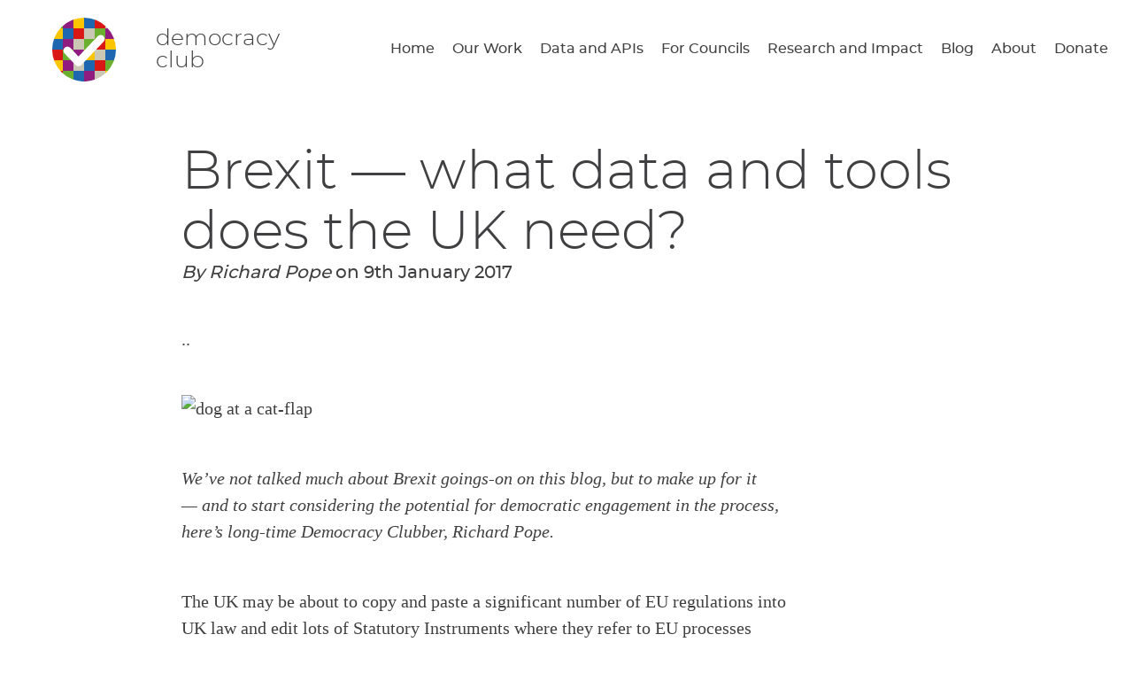

--- FILE ---
content_type: text/html; charset=utf-8
request_url: https://democracyclub.org.uk/blog/2017/01/09/brexit-what-data-and-tools-does-uk-need/
body_size: 12607
content:

<!DOCTYPE html>
<html lang="en">
    <head>
        <meta charset="utf-8">
        <title>
            Brexit — what data and tools does the UK need? | Democracy Club
        </title>
        <meta name="viewport" content="width=device-width, initial-scale=1">

        
    <link href="/static/scss/styles.12ed81687ac6.css" rel="stylesheet" type="text/css" media="screen,print" />

        
        

        

            
                <link rel="shortcut icon" href="https://dc-shared-frontend-assets.s3.eu-west-2.amazonaws.com/images/logo_icon.svg">
                <link rel="apple-touch-icon" sizes="180x180" href="/static/icons/apple-touch-icon.5f52d3c8b78e.png">
                <link rel="icon" type="image/png" href="/static/icons/favicon-32x32.1aeb0fb2b210.png" sizes="32x32">
                <link rel="icon" type="image/png" href="/static/icons/favicon-16x16.b01478abae8b.png" sizes="16x16">
                <link rel="mask-icon" href="/static/icons/safari-pinned-tab.14b7df0226ff.svg" color="#ec008c">
                <link rel="manifest" href="/static/icons/manifest.747f7284f1f4.json">
            

            
                <meta property="og:description" content="A starter-for-ten from Richard Pope, which points to the urgent need for better data and crowdsourcing tools to work on Brexit. What can and should be done in this space? " />
                <meta property="og:image" content="" />
                <meta property="og:title" content="Brexit — what data and tools does the UK need?" />
                <meta property="og:type" content="article">
                <meta property="og:url" content="https://democracyclub.org.uk/blog/2017/01/09/brexit-what-data-and-tools-does-uk-need/">
            

            
                <meta name="twitter:title" content="Brexit — what data and tools does the UK need?">
                <meta name="twitter:card" content="summary_large_image">
                <meta name="twitter:site" content="@democlub">
                <meta name="twitter:image:alt" content="Democracy Club">
                <meta name="twitter:image" content="" />
                <meta name="twitter:description" content="A starter-for-ten from Richard Pope, which points to the urgent need for better data and crowdsourcing tools to work on Brexit. What can and should be done in this space? "/>
            
            <meta name="viewport" content="width=device-width, initial-scale=1">
            <meta http-equiv="X-UA-Compatible" content="IE=edge,chrome=1">
            <meta http-equiv="Content-Type" content="text/html; charset=UTF-8">
        
    </head>
    
    <body class="ds-width-full">
        <div class="ds-page">
            <div data-nosnippet>
                <a class="ds-skip-link" href="#main">skip to content</a>
                
                
    <header class="ds-header">
        <a class="ds-logo" href="/">
            <img src="https://dc-shared-frontend-assets.s3.eu-west-2.amazonaws.com/images/logo_icon.svg" alt="Democracy Club" width="72">
            <span>democracy<br>club</span>
            
        </a>
        
            <nav>
                <ul>
                    <li>
                        <a href="/">Home</a>
                    </li>
                    <li>
                        <a href="/projects/">Our Work</a>
                    </li>
                    <li>
                        <a href="/data_apis/voting_information_api/">Data and APIs</a>
                    </li>
                    <li>
                        <a href="/projects/polling-stations/upload/">For Councils</a>
                    </li>
                    <li>
                        <a href="/research/impact/">Research and Impact</a>
                    </li>
                    <li>
                        <a href="/blog/">Blog</a>
                    </li>
                    <li>
                        <a href="/about/">About</a>
                    </li>
                    <li>
                        <a href="/donate/">Donate</a>
                    </li>
                </ul>
            </nav>
        
    </header>

            </div>

            
                <main id="main" tabindex="-1" class="ds-stack">

                    
    <aside class="ds-status messages" aria-label="Status">
        <ul class="ds-stack">
            
        </ul>
    </aside>


                    
    
    <article class="ds-stack entry">
        <header>
            <h1>Brexit — what data and tools does the UK need?</h1>
            <div class="byline">
                <address class="author">
                    By
                    
                        
                            
    
        Richard Pope
    



                        
                    
                </address>
                on <time pubdate datetime="2022-07-04T11:26:03.940276+01:00" title="9th January 2017">9th January 2017</time>
                
            </div>

        </header>
        
        <p>..</p>
<p><img alt="dog at a cat-flap" src="https://c1.staticflickr.com/9/8384/8517436194_5d7f9226b4_z.jpg" /></p>
<p><em>We&rsquo;ve not talked much about Brexit goings-on on this blog, but to make up for it — and to start considering the potential for democratic engagement in the process, here&rsquo;s long-time Democracy Clubber, Richard&nbsp;Pope.</em></p>
<p>The <span class="caps">UK</span> may be about to copy and paste a significant number of <span class="caps">EU</span> regulations into <span class="caps">UK</span> law and edit lots of Statutory Instruments where they refer to <span class="caps">EU</span> processes and&nbsp;institutions.</p>
<p>These will affect every part of our society. Critical things like which <a href="http://www.legislation.gov.uk/uksi/1994/3144/contents/made?view=plain">medicines can be sold</a>, how we <a href="http://publications.europa.eu/en/publication-detail/-/publication/90c1e66e-a5bb-4169-9998-517729b00a56/language-en/format-PDFA1A">protect children against dangerous toys</a> and <a href="http://publications.europa.eu/en/publication-detail/-/publication/278c9b3b-8e4a-45cd-ba2b-d8a62972624f/language-en/format-PDF">sanctions against terrorist organisations</a>.</p>
<p>All this needs to be done at&nbsp;speed.</p>
<p>Making Brexit the success it needs to be will require a good understanding by citizens, central and devolved governments, journalists, civil servants, and civil society organisations of what powers are granted through legislation to whom, and where the specific risks and opportunities&nbsp;are.</p>
<p>In short, we probably need better data and better&nbsp;tools. </p>
<p>So, how might we use technology to do some of the&nbsp;following:</p>
<ul>
<li>Make it easier for people, particularly campaign groups, civil servants and parliamentarians, navigate the corpus of legislation which will be copied into <span class="caps">UK</span>&nbsp;law</li>
<li>Get a better understanding of specific areas of society individual <span class="caps">EU</span> regulations might affect if copied into <span class="caps">UK</span>&nbsp;law</li>
<li>Highlight specific regulations that might be of interest to campaign groups or would benefit from journalists writing a story about&nbsp;them</li>
<li>Make it easier for the public, civil servants and campaign groups to publicly highlight the regulations where they see the biggest opportunities and&nbsp;risks</li>
<li>Identify which of the newly repatriated items of legislation the public think could be handed to ministers, which to parliament and which to devolved&nbsp;administrations.</li>
</ul>
<p><em>Democracy Club has experience in rapidly prototyping new tools and building comprehensive and accurate datasets — we&rsquo;re keen to hear from anyone who is interested in a project like&nbsp;this.</em></p>
<p>Funding organisations - if you think any of this sounds interesting, please <a href="mailto:team@democracyclub.org.uk">get in touch</a>.</p>
<p>Journalists, MPs, civil servants and campaign groups - please <a href="mailto:team@democracyclub.org.uk">get in touch</a>, we need to understand your&nbsp;needs. </p>
<p>Designers and technologists - if you have some time to contribute - please also <a href="mailto:team@democracyclub.org.uk">get in touch</a>.</p>
<p><em>Photo credit: <a href="https://www.flickr.com/photos/simonnpowell/8517436194">Simon&nbsp;Powell</a></em></p>
    </article>
    <div class="entry ds-stack-smaller">
        <h2>Get in touch:</h2>
        <p>
            Jump into the online chat in <a href="http://slack.democracyclub.org.uk">Slack</a>,
            <a href="https://twitter.com/democlub">tweet us</a>, or
            email <a href="mailto:hello@democracyclub.org.uk">hello@democracyclub.org.uk</a>.</p>
    </div>



                </main>
            

            <div data-nosnippet>
                
                    <footer class="ds-footer">
                        
                        
                        
                            <img src="/static/images/logo_icon.f6d00edbdf1e.svg" style="width:72px" width="72"
                                 alt="Democracy Club logo"/>
                        
    
        <div class="ds-footer-links">
            <nav>
                <h2>Made by Democracy Club</h2>
                <ul>
                    <li><a href="https://whocanivotefor.co.uk/">Who Can I Vote For?</a></li>
                    <li><a href="https://wheredoivote.co.uk/">Where Do I Vote?</a></li>
                    <li><a href="https://electionleaflets.org/">Election Leaflets</a></li>
                    <li><a href="/projects/candidates-wiki/">Candidates Wiki</a></li>
                    <li><a href="/projects/election-widget/">Election Widgets</a></li>
                    <li><a href="/projects/data/">Election Data and API</a></li>
                    <li><a href="/projects/representatives/">Representatives</a></li>
                </ul>
            </nav>
            <nav>
                <h2>About Democracy Club</h2>
                <ul>
                    <li><a href="/about/">About</a></li>
                    <li><a href="/donate/">Donate</a></li>
                    <li><a href="/about/jobs/">Jobs</a></li>
                    <li><a href="/blog/">Blog</a></li>
                    <li><a href="/blog/feed/">Blog RSS/Atom feed</a></li>
                    <li><a href="/privacy/">Privacy &amp; Terms</a></li>
                    <li><a href="/code-of-conduct/">Code of Conduct</a></li>
                </ul>
            </nav>
            <nav>
                <h2>Connect with us</h2>
                <ul>
                    <li><a href="/contact/">Contact Us</a></li>
                    <li><a rel="me" href="https://mastodon.me.uk/@DemocracyClub">Mastodon</a></li>
                    <li><a href="https://twitter.com/democlub">Twitter</a></li>
                    <li><a href="https://github.com/DemocracyClub">GitHub</a></li>
                    <li><a href="https://www.linkedin.com/company/democracy-club-cic">LinkedIn</a></li>
                    <li><a href="https://mailinglist.democracyclub.org.uk/subscription/form">Join our Mailing List</a></li>
                    <li><a href="https://mailinglist.democracyclub.org.uk/archive">Newsletter Archive</a></li>
                </ul>
            </nav>
        </div>
    


                        
                            <div class="ds-dark">
                                <a class="ds-cta ds-cta-blue" href="https://mailinglist.democracyclub.org.uk/subscription/form">
                                    
                                        Join our mailing list
                                    
                                </a>
                            </div>
                        
                        <div class="ds-copyright">
                            
                                
                                    

<p>
    Democracy Club is a UK-based Community Interest Company that builds digital infrastructure for a 21st century
    democracy.
</p>
<p>
    Copyright &copy; 2026 Democracy Club Community Interest Company No:
    <a href="https://beta.companieshouse.gov.uk/company/09461226">09461226</a>
</p>

                                
                            
                            
                            
                        </div>


                    </footer>
                
            </div>
        </div>
        
    
        <script src="/static/js/global.fae5bfc635fa.js"></script>
        <script data-goatcounter="https://dcwebsite.goatcounter.com/count"
                async src="//gc.zgo.at/count.js"></script>
    


        
        
    </body>

</html>


--- FILE ---
content_type: text/css; charset="utf-8"
request_url: https://democracyclub.org.uk/static/scss/styles.12ed81687ac6.css
body_size: 4532
content:
@font-face{font-family:'Montserrat';src:url("fonts/montserrat-medium.5fab2a57b753.woff2") format("woff2"),url("fonts/montserrat-medium.2e58a0be2c2f.woff") format("woff");font-weight:normal;font-style:normal;font-display:swap}@font-face{font-family:'Montserrat';src:url("fonts/montserrat-light.f2bcc7f6c846.woff2") format("woff2"),url("fonts/montserrat-light.2e3055ef1589.woff") format("woff");font-weight:300;font-style:normal;font-display:swap}.ds-language>form button,.ds-language>form li{border:0;background:none;font-family:Montserrat,sans-serif;cursor:pointer}.ds-stack-larger>*,.ds-stack>*,.ds-filter>*,.ds-stack-smaller>*,article>ol>*,article>ul>*,.ds-footer>*,hgroup>*,.ds-card .ds-card-body>*,.ds-card figure figcaption>*,figure .ds-card figcaption>*,figure .ds-card-body>*,figure figcaption>*,.ds-advanced-filters>*,.ds-stack-smallest>*{margin:0}.ds-stack-larger>*+*{margin-top:4.76837rem}.ds-stack>*+*{margin-top:3.05176rem}.ds-filter>*+*,.ds-stack-smaller>*+*,article>ol>*+*,article>ul>*+*,.ds-footer>*+*,hgroup>*+*,.ds-card .ds-card-body>*+*,.ds-card figure figcaption>*+*,figure .ds-card figcaption>*+*,figure .ds-card-body>*+*,figure figcaption>*+*{margin-top:1.5625rem}.ds-advanced-filters>*+*,.ds-stack-smallest>*+*{margin-top:.25rem}.ds-filter-cluster>*,.ds-subnav>*,.ds-header nav a:not(.ds-cta)>*,.ds-language>*,.ds-language>form>*,.ds-cluster>*,.ds-cluster-right>*,.ds-cluster-center>*{padding-left:0;list-style:none;display:flex;flex-wrap:wrap;justify-content:flex-start;align-items:center;margin:calc(.625rem * -1)}.ds-filter-cluster>*>*,.ds-subnav>*>*,.ds-header nav a:not(.ds-cta)>*>*,.ds-language>*>*,.ds-language>form>*>*,.ds-cluster>*>*,.ds-cluster-right>*>*,.ds-cluster-center>*>*{margin:.625rem}.ds-language>*,.ds-language>form>*,.ds-cluster-right>*{justify-content:flex-end}.ds-cluster-center>*{justify-content:center}.ds-filter-cluster>*,.ds-cluster-tight>*{margin:calc(.25rem * -1)}.ds-filter-cluster>*>*,.ds-cluster-tight>*>*{margin:.25rem}.ds-grid{padding:0}.ds-grid>*{list-style:none;margin:0;max-width:none}.ds-grid>*+*{margin-top:1.5625rem}@supports (width: calc(min(20px, 100%))){.ds-grid>*+*{margin-top:0}.ds-grid{display:grid;grid-gap:var(--gridGap, 1.25rem);--gridCellMin: 30ch;grid-template-columns:repeat(auto-fit, minmax(min(var(--gridCellMin),100%), 1fr))}}.ds-with-sidebar>*{display:flex;flex-wrap:wrap;margin:calc(1rem * -1)}.ds-with-sidebar .ds-sidebar{margin:1rem;flex-grow:1}.ds-with-sidebar .ds-not-sidebar{margin:1rem;flex-basis:0;flex-grow:999;min-width:calc(50% - 1rem)}.ds-card,figure{position:relative;border:1px solid rgba(64,63,65,0.2);box-shadow:0 2px 4px 0 rgba(0,0,0,0.1)}.ds-card .ds-card-link::after,figure .ds-card-link::after{content:"";position:absolute;top:0;right:0;bottom:0;left:0}.ds-card a:not(.ds-card-link),figure a:not(.ds-card-link){position:relative;z-index:2}.ds-card .ds-card-image,figure .ds-card-image{position:relative;padding-bottom:37.5%}.ds-card .ds-card-image img,figure .ds-card-image img{position:absolute;width:100%;height:100%;object-fit:cover}.ds-card .ds-card-body,.ds-card figure figcaption,figure .ds-card figcaption,figure .ds-card-body,figure figcaption{padding:1.95312rem}.ds-card .ds-card-body h1,.ds-card figure figcaption h1,figure .ds-card figcaption h1,figure .ds-card-body h1,figure figcaption h1,.ds-card .ds-card-body h2,.ds-card figure figcaption h2,figure .ds-card figcaption h2,figure .ds-card-body h2,figure figcaption h2,.ds-card .ds-card-body h3,.ds-card figure figcaption h3,figure .ds-card figcaption h3,figure .ds-card-body h3,figure figcaption h3,.ds-card .ds-card-body h4,.ds-card figure figcaption h4,figure .ds-card figcaption h4,figure .ds-card-body h4,figure figcaption h4{font-weight:500}.ds-footer{padding:1.95312rem 1.25rem;border-top:.5rem solid #007CAD;margin-top:4.76837rem;background-color:#403F41;color:#fff}.ds-footer form{background-color:#403F41}.ds-footer *{color:#fff;margin-left:auto;margin-right:auto;max-width:70ch}.ds-footer-links>*{--gridCellMin: 20ch}.ds-footer-links nav{margin-top:1.25rem}.ds-footer-links nav ul{list-style:none;padding:0}.ds-copyright{padding:1.95312rem;background-color:#403F41;max-width:100%}.ds-dark{color:#fff;background-color:#403F41}.ds-dark *{color:#fff}.ds-dark .ds-card,.ds-dark figure,.ds-dark form,.ds-dark .ds-candidate{border:1px solid}.ds-dark code{background-color:rgba(255,255,255,0.2)}.ds-dark .ds-select::after{border-top-color:#fff}.ds-dark .ds-logo span{font-weight:300;font-size:1.5625rem;text-decoration:none;color:white}.ds-dark [class*="ds-button"]:not(:active){border-bottom-color:#000}.ds-visually-hidden{clip:rect(0 0 0 0);clip-path:inset(50%);height:1px;overflow:hidden;position:absolute;white-space:nowrap;width:1px}.ds-padded{padding:1rem}.ds-padded-large{padding:2.44141rem}.ds-bordered{border:2px solid}.ds-text-left{text-align:left}.ds-text-centered,figure figcaption,.ds-footer,.ds-footer-links{text-align:center}.ds-text-right{text-align:right}.ds-block-centered,.ds-block-centered-narrow{display:block;max-width:70ch;margin-left:auto;margin-right:auto}.ds-block-centered-narrow{max-width:50ch}.ds-width-full,.ds-switcher>*,.ds-footer-links>*{display:block;max-width:none;width:auto}.ds-width-full-text{max-width:70ch}.ds-width-reduced-text{max-width:50ch}.ds-width-half-text{max-width:35ch}.ds-width-third-text{max-width:23ch}.ds-dark .ds-header .ds-logo span{color:#fff}.ds-dark .ds-header .ds-logo span em{color:#fff}.ds-dark .ds-logo span em{color:#fff}body{font-family:Montserrat,sans-serif;font-weight:500;line-height:1.125;color:#403F41;font-size:clamp(1rem, 2vw, 1.25rem)}body *,body *::before,body *::after{box-sizing:border-box}body{margin:0}input,button,select{font:inherit}*{margin:0;color:#403F41}*:focus{outline:.25rem solid #FFC037}header,main,footer,nav,aside,section,details,summary{display:block}img{display:inline-block;max-width:100%;height:auto}code{color:#403F41;background-color:rgba(64,63,65,0.2);word-break:break-word;padding:0 .375rem}div:focus,[tabindex="-1"]:focus,body:focus{outline:none}.ds-skip-link{position:absolute;top:-5rem;display:inline-block;padding:1rem;background-color:#fff}.ds-skip-link:focus{top:0.5rem;left:0.5rem}p,blockquote{font-family:Georgia,serif;font-weight:normal;line-height:1.5;color:#403F41}:is(p,ul,ol)+:is(p,ul,ol){margin-top:1rem !important}blockquote{font-size:1.25rem;font-style:italic;border-left:.5rem solid #FFC037;padding-left:1rem}p,li,dt,dd,blockquote,h1,h2,h3,h4,h5,h6{max-width:70ch}small{font-size:.875rem}h1,.ds-h1,h2,.ds-h2,h3,.ds-h3 h4,.ds-h4,.ds-showcase strong{word-break:break-word;font-family:Montserrat,sans-serif;font-weight:300}h1,.ds-h1{font-size:3.8147rem;font-size:clamp(1.95312rem, 7vw, 3.8147rem)}h2,.ds-h2{font-size:3.05176rem;font-size:clamp(1.95312rem, 6vw, 3.05176rem)}h3,.ds-h3{font-size:2.44141rem;font-size:clamp(1.5625rem, 5vw, 2.44141rem)}h4,.ds-h4,.ds-showcase strong{font-size:1.95312rem;font-size:clamp(1.25rem, 4vw, 1.95312rem)}h5,.ds-h5,.ds-footer-links h2{font-size:1.5625rem;font-size:clamp(1rem, 3vw, 1.5625rem)}h6,.ds-h6{font-size:1.25rem;font-size:clamp(.75rem, 2vw, 1.25rem)}h1,h2,h3,h4,h5,h6{font-weight:300;word-break:break-word}a{color:#E6007C;text-decoration:underline}a *{color:#E6007C;text-decoration:underline}a[role="button"],a[role="button"] *{text-decoration:none}ul,ol{font-family:Georgia,serif;font-weight:normal;line-height:1.5;color:#403F41;padding-left:1.95312rem}ul[class],ol[class],[class]>ul:first-child,[class]>ol:first-child{font-family:Montserrat,sans-serif;font-weight:500;line-height:1.125;color:#403F41;padding-left:0}dd{font-family:Georgia,serif;font-weight:normal;line-height:1.5;color:#403F41;margin-left:1.5625rem}dl>*+*{margin-top:.75rem}form{background-color:#E4F4FB}form,fieldset{padding:1.5625rem}form *{margin:0}fieldset{border:2px solid}legend{padding:0 .625rem}form>*+*,fieldset>*:not(legend)+*{margin-top:1.95312rem}.ds-field label{display:block}.ds-field label small{display:block;margin-top:.25rem}.ds-field>*+*{margin-top:.5rem}input[type="text"],input[type="password"],input[type="email"],select{color:#403F41;padding:.5rem;border:2px solid;width:100%;max-width:50ch;box-shadow:inset .25rem .25rem 0 rgba(64,63,65,0.2);box-sizing:border-box}.ds-field-error{color:#D91714;display:block}.ds-error{padding:1.25rem;background-color:#D91714;max-width:50ch}.ds-error,.ds-error *{color:#fff}.ds-error span[role="img"]{filter:invert(1) grayscale(1) contrast(100)}.ds-dark form{background-color:#403F41}.ds-dark .ds-field-error{color:tomato;font-size:1em}.ds-stack>:is(h1,h2,h3,h4,h5,hgroup)+*:not(article){margin-top:1rem}dl.ds-descriptions>div{display:flex;flex-wrap:wrap;align-items:center}dl.ds-descriptions>div+div{margin-top:.75rem;padding-top:.75rem;border-top:1px solid rgba(64,63,65,0.2)}dl.ds-descriptions dt,dl.ds-descriptions dd{margin:0;padding:0;max-width:none}dl.ds-descriptions>div>dt{line-height:1.125;flex-basis:10rem;padding-right:1.25rem;flex-grow:1}dl.ds-descriptions dt+*{flex-basis:calc(100% - 12rem);flex-grow:666;min-width:50%}dl.ds-descriptions dt+*{word-break:break-word}dl.ds-descriptions dd+dd{margin-top:.75rem}button[class*="ds-button"]{border:0;cursor:pointer;color:#fff;background-color:#E6007C;font-size:1.25rem;padding:.625rem 1.25rem;border-bottom:.375rem solid #403F41}button[class*="ds-button"]:active:not([disabled]){position:relative;top:.375rem;border-bottom:0;outline:none;margin-bottom:.375rem}button.ds-button-blue{background-color:#007CAD}button[class*="ds-button"][disabled]{cursor:not-allowed;opacity:0.666}.ds-dark button[class*="ds-button"][disabled]:active{border-bottom-color:#000}a.ds-cta{display:inline-block;color:#E6007C;background-color:#fff;font-size:1.25rem;padding:.875rem 1.25rem;border:.25rem solid;text-decoration:none}a.ds-cta[href]:hover{transform:scale(1.05)}a.ds-cta-blue{color:#007CAD}a.ds-cta:not([href]){opacity:0.666;cursor:not-allowed;border-style:dashed}.ds-dark a.ds-cta{background:transparent;color:#fff}.ds-dark a.ds-cta-blue{color:#00B6FF}ul.ds-details{padding:0;list-style:none}details{padding:1rem 0;border-style:solid;border-width:1px 0}details+details,ul.ds-details li+li details{margin-top:0;border-top-width:0}summary{font-family:Montserrat,sans-serif;font-weight:500;line-height:1.125;color:#403F41;font-style:normal;cursor:pointer;font-size:1.5625rem;color:#E6007C}summary>*{font:inherit;display:inline}details[open] summary{margin-bottom:1rem}summary::marker,summary::-webkit-details-marker{display:none}summary::before{line-height:1;content:'▸\0020\0020'}details[open] summary::before{content:'▾\0020\0020'}nav.ds-breadcrumbs ol{font-family:Montserrat,sans-serif;font-weight:500;line-height:1.125;color:#403F41;line-height:1.5;margin:0;list-style:none}nav.ds-breadcrumbs li{display:inline-block}nav.ds-breadcrumbs li:not(:last-child)::after{content:'\00a0\00a0/\00a0'}.ds-table,.entry table{overflow-x:auto}.ds-table table,.entry table table{position:relative;border-top:0;border-collapse:collapse;min-width:100%;text-align:left}.ds-table th,.entry table th,.ds-table td,.entry table td,.ds-table caption,.entry table caption{padding:1rem}.ds-table caption,.entry table caption{padding-left:0}.ds-table td,.entry table td{font-family:Georgia,serif}.ds-table tr:nth-child(even),.entry table tr:nth-child(even){background-color:#E4F4FB}.ds-table caption,.entry table caption{font-size:1.5625rem;text-align:left;font-weight:bold;border-bottom:1px solid}.ds-table caption>*,.entry table caption>*{font-size:inherit;font-weight:inherit}.ds-table td+td,.entry table td+td,.ds-table th+th,.entry table th+th,.ds-table th+td,.entry table th+td{border-left:1px solid}.ds-table th:not([scope="row"]),.entry table th:not([scope="row"]){border-bottom:1px solid}.ds-table code,.entry table code{word-break:normal}.ds-dark .ds-table tr:nth-child(even),.ds-dark .entry table tr:nth-child(even),.entry .ds-dark table tr:nth-child(even){background-color:rgba(255,255,255,0.2)}.ds-language,.ds-language>form{padding:.625rem;font-size:1rem;background-color:#403F41}.ds-language *{color:white}.ds-language [aria-current]{text-decoration:underline;text-decoration-thickness:.125rem;color:#00B6FF}.ds-dark .ds-language,.ds-dark .ds-language>form{background-color:#0D1117;border:none}.ds-header{display:flex;flex-wrap:wrap;justify-content:space-between;align-items:center;padding:1.25rem;margin-bottom:clamp(.125rem, 2vw, 1.95312rem);background-color:#fff}.ds-header-home{flex-basis:15rem;flex-grow:0;margin-right:1.25rem}.ds-header-home img{width:100%;max-width:20rem;height:auto}.ds-header nav a:not(.ds-cta){margin:1rem 0 1rem}.ds-header ul{font-size:clamp(.875rem, 3vw, 1rem)}.ds-header li{font-family:Montserrat,sans-serif;font-weight:500;line-height:1.125;color:#403F41;display:inline-block}.ds-header nav a{text-decoration:none;color:inherit;display:block;padding:.5rem;border-bottom:2px solid #fff}.ds-header a:hover{border-bottom-color:#007CAD}.ds-header [aria-current]{border-bottom-color:#E6007C}.ds-dark .ds-header{background-color:#0D1117;border-bottom:1px solid #fff}.ds-dark .ds-header li{color:#fff}.ds-dark .ds-header a{border-bottom-color:transparent}.ds-dark .ds-header a:hover{border-bottom-color:#00B6FF}.ds-dark .ds-header [aria-current]{border-bottom-color:#E6007C}.ds-subnav{color:#E6007C;font-size:clamp(1.25rem, 2.5vw, 1.5625rem)}.ds-subnav>*{margin:calc(.75rem * -1) calc(1.95312rem * -1)}.ds-subnav>*>*{margin:.75rem 1.95312rem;position:relative}.ds-subnav a{text-decoration:none}.ds-subnav li:not(:last-child) a::after{content:'\00b7';position:absolute;right:calc(1.95312rem * -1 - 4px)}.ds-subnav [aria-current]{border-bottom:2px solid}.ds-dark .ds-footer{background-color:#0D1117}.ds-dark .ds-footer .ds-copyright{color:#fff;background-color:#0D1117}.ds-dark .ds-footer form{background-color:#0D1117;border:none}.ds-field-radio{display:flex;align-items:center;cursor:pointer}.ds-field-radio input{clip:rect(0 0 0 0);clip-path:inset(50%);height:1px;overflow:hidden;position:absolute;white-space:nowrap;width:1px}.ds-field-radio>span{order:1px solid #dee0e2;background-color:#dee0e2;padding:1em;margin:.25rem;display:inline-block}.ds-field-radio>span::before{content:'';border-radius:50%;display:inline-block;width:1.5em;height:1.5em;border:2px solid #403F41;margin-right:.5rem;vertical-align:middle;background-color:#fff}.ds-field-radio>input:checked+span{background-color:white !important}.ds-field-radio>input:checked+span::before{background-color:#E6007C;box-shadow:inset 0 0 0 .25rem #fff}.ds-field-radio>input:focus+span{text-decoration:underline;text-decoration-color:#FFC037;text-decoration-thickness:2px;outline:solid #FFC037}.ds-dark .ds-field-radio>span::before,.ds-dark .ds-field-radio>span{background-color:rgba(255,255,255,0.2)}.ds-dark .ds-field-radio>input:checked+span{color:#403F41;background-color:#fff}.ds-field-checkbox{display:flex;align-items:center;cursor:pointer}.ds-field-checkbox input{clip:rect(0 0 0 0);clip-path:inset(50%);height:1px;overflow:hidden;position:absolute;white-space:nowrap;width:1px}.ds-field-checkbox>span{display:flex;align-items:center}.ds-field-checkbox>span::before{content:'';width:1em;height:1em;border:2px solid #403F41;margin-right:.375rem;background-color:#fff;float:left}.ds-field-checkbox>input:checked+span::before{text-align:center;content:'✓';color:#E6007C}.ds-field-checkbox>input:focus+span{text-decoration:underline;text-decoration-color:#FFC037;text-decoration-thickness:2px}.ds-filter{background-color:#E4F4FB;padding:1.25rem}.ds-filter ul{font-family:Montserrat,sans-serif;font-weight:500;line-height:1.125;color:#403F41}.ds-filter ul a{display:inline-block;text-decoration:none;padding:.375rem 1rem;border:2px solid}.ds-filter ul a[aria-current]{display:inline-block;color:#fff;background-color:#E6007C;border-color:#E6007C}.ds-filter>a{padding:1rem 0}.ds-filter-label{text-transform:uppercase}.ds-filter summary{font-size:inherit}.ds-filter details ul{font-size:0.85em}.ds-dark .ds-filter{background-color:#403F41}pre.ds-codeblock{padding:1rem;background-color:rgba(64,63,65,0.2);line-height:1.125;scrollbar-width:thin;scrollbar-color:#007CAD #403F41}pre.ds-codeblock code{display:block;white-space:pre-wrap;padding:0;background-color:transparent}pre.ds-codeblock.ds-codeblock-scroll{overflow-x:auto}pre.ds-codeblock.ds-codeblock-scroll code{white-space:pre}::-webkit-scrollbar{width:1rem}::-webkit-scrollbar-track{background-color:#403F41}::-webkit-scrollbar-thumb{background-color:#007CAD}.ds-status ul{list-style:none}.ds-status ul li{max-width:none}[class*="ds-status-"]{padding:.625rem;font-size:1rem;background-color:#403F41;color:#fff}.ds-status-message{background-color:#007CAD}.ds-status-message a{color:#fff}.ds-status-success{background-color:#32841A}.ds-status-error{background-color:#D91714}.ds-logo{display:inline-flex;align-items:center;text-decoration:none;line-height:1;color:inherit}.ds-logo img{height:4.5rem;margin-right:.375rem}.ds-logo span{font-weight:300;font-size:1.5625rem;text-decoration:none;text-align:left;color:#403F41}.ds-header .ds-logo span em{color:#403F41}.ds-logo em{display:block;font-size:1.25rem;font-weight:normal;font-style:normal;margin-top:.375rem;color:#403F41}.ds-showcase li{font-family:Georgia,serif}.ds-showcase strong{color:#E6007C;display:block;font-family:Montserrat,sans-serif}.ds-dark .ds-showcase strong{color:#fff;font-weight:bold}.ds-switcher,.ds-footer-links{--gridGap: 1.25rem;--gridCellMin: 30ch;display:flex;flex-wrap:wrap;gap:var(--gridGap)}.ds-switcher>*,.ds-footer-links>*{flex-grow:1;flex-basis:var(--gridCellMin)}.ds-page{overflow-x:hidden}.ds-page main{margin-left:auto;margin-right:auto;max-width:70ch;padding:0 1.25rem}.entry table{width:100%}img{width:100%;max-width:100%}address{display:inline}figure img{width:100%}@media print{h2{page-break-before:always}h3{page-break-before:always}h2+h3{page-break-before:avoid}figure+h2,figure+h3,figure+h3{page-break-before:always}#toc,nav,footer{display:none}}.partner-logo{display:flex;flex-wrap:wrap;justify-content:space-evenly;align-items:baseline}hr{border:0}hr:after{border-top:.125rem solid rgba(64,63,65,0.2);content:" ";width:50%;margin:0 auto;display:block}a[href="#TODO"]{border:1px solid black;color:green}a[href="#TODO"]:after{content:"📝"}.ds-cta{transform-origin:left}.blog_hero+p{margin-top:0}figure figcaption{padding-top:0.5em;padding-bottom:0.5em;font-style:italic}#main>article>ol>li>ol>li{list-style-type:lower-alpha}#main>article>ol>li>ol>li>ol>li{list-style-type:lower-roman}.ds-cta-card{display:flex;flex-direction:column}.ds-cta-card .ds-card-body,.ds-cta-card figure figcaption,figure .ds-cta-card figcaption{display:flex;flex-direction:column;flex-grow:1}.ds-cta-card .ds-card-body :nth-last-child(2),.ds-cta-card figure figcaption :nth-last-child(2),figure .ds-cta-card figcaption :nth-last-child(2){margin-bottom:1em}.ds-cta-card .ds-card-body :last-child,.ds-cta-card figure figcaption :last-child,figure .ds-cta-card figcaption :last-child{margin-top:auto;text-align:center}ul>li>ul{page-break-inside:avoid}.documentation-list{columns:2 20em;column-gap:1.25rem;list-style:none}.blog-tag{display:inline}.unindented-list{padding-left:0;list-style:none}.unindented-list li{margin-left:0}

/*# sourceMappingURL=styles.css.df45fa9adcc0.map */

--- FILE ---
content_type: text/javascript; charset="utf-8"
request_url: https://democracyclub.org.uk/static/js/global.fae5bfc635fa.js
body_size: 289
content:
//
//  Global Javascript for Democracy Club website
//

// Check for Javscript support: https://www.jamestease.co.uk/blether/add-remove-or-toggle-classes-using-vanilla-javascript
dClub.helpers = (function() {
    function jsCheck() {

        var bodyClass = document.querySelector('html').classList;
        bodyClass.remove('no-js');
        bodyClass.add('js');
    }

    return {
        jsCheck: jsCheck
    };
})();


// Start functions
dClub.helpers.jsCheck();
dClub.nav.mobileMenuToggle();